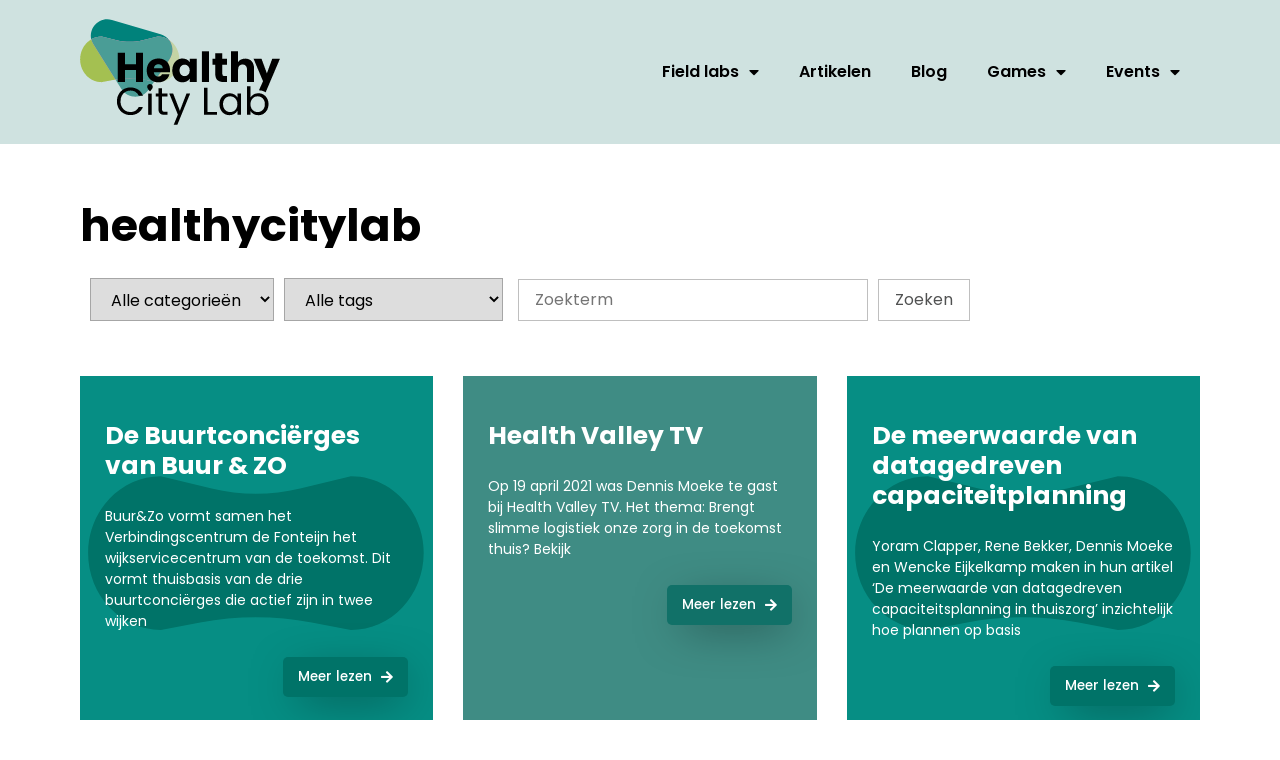

--- FILE ---
content_type: text/html; charset=UTF-8
request_url: https://healthycitylab.nl/author/vincent/
body_size: 10699
content:
<!doctype html>
<html lang="nl-NL">
<head><style>img.lazy{min-height:1px}</style><link rel="preload" href="https://healthycitylab.nl/wp-content/plugins/w3-total-cache/pub/js/lazyload.min.js" as="script">
	<meta charset="UTF-8">
		<meta name="viewport" content="width=device-width, initial-scale=1">
	<link rel="profile" href="http://gmpg.org/xfn/11">
	<title>healthycitylab &#8211; Healthy City Lab</title>
<meta name='robots' content='max-image-preview:large' />
<link rel="alternate" type="application/rss+xml" title="Healthy City Lab &raquo; feed" href="https://healthycitylab.nl/feed/" />
<link rel="alternate" type="application/rss+xml" title="Healthy City Lab &raquo; reactiesfeed" href="https://healthycitylab.nl/comments/feed/" />
<link rel="alternate" type="application/rss+xml" title="Healthy City Lab &raquo; berichten door healthycitylab feed" href="https://healthycitylab.nl/author/vincent/feed/" />
<script type="text/javascript">
/* <![CDATA[ */
window._wpemojiSettings = {"baseUrl":"https:\/\/s.w.org\/images\/core\/emoji\/15.0.3\/72x72\/","ext":".png","svgUrl":"https:\/\/s.w.org\/images\/core\/emoji\/15.0.3\/svg\/","svgExt":".svg","source":{"concatemoji":"https:\/\/healthycitylab.nl\/wp-includes\/js\/wp-emoji-release.min.js?ver=6.6.2"}};
/*! This file is auto-generated */
!function(i,n){var o,s,e;function c(e){try{var t={supportTests:e,timestamp:(new Date).valueOf()};sessionStorage.setItem(o,JSON.stringify(t))}catch(e){}}function p(e,t,n){e.clearRect(0,0,e.canvas.width,e.canvas.height),e.fillText(t,0,0);var t=new Uint32Array(e.getImageData(0,0,e.canvas.width,e.canvas.height).data),r=(e.clearRect(0,0,e.canvas.width,e.canvas.height),e.fillText(n,0,0),new Uint32Array(e.getImageData(0,0,e.canvas.width,e.canvas.height).data));return t.every(function(e,t){return e===r[t]})}function u(e,t,n){switch(t){case"flag":return n(e,"\ud83c\udff3\ufe0f\u200d\u26a7\ufe0f","\ud83c\udff3\ufe0f\u200b\u26a7\ufe0f")?!1:!n(e,"\ud83c\uddfa\ud83c\uddf3","\ud83c\uddfa\u200b\ud83c\uddf3")&&!n(e,"\ud83c\udff4\udb40\udc67\udb40\udc62\udb40\udc65\udb40\udc6e\udb40\udc67\udb40\udc7f","\ud83c\udff4\u200b\udb40\udc67\u200b\udb40\udc62\u200b\udb40\udc65\u200b\udb40\udc6e\u200b\udb40\udc67\u200b\udb40\udc7f");case"emoji":return!n(e,"\ud83d\udc26\u200d\u2b1b","\ud83d\udc26\u200b\u2b1b")}return!1}function f(e,t,n){var r="undefined"!=typeof WorkerGlobalScope&&self instanceof WorkerGlobalScope?new OffscreenCanvas(300,150):i.createElement("canvas"),a=r.getContext("2d",{willReadFrequently:!0}),o=(a.textBaseline="top",a.font="600 32px Arial",{});return e.forEach(function(e){o[e]=t(a,e,n)}),o}function t(e){var t=i.createElement("script");t.src=e,t.defer=!0,i.head.appendChild(t)}"undefined"!=typeof Promise&&(o="wpEmojiSettingsSupports",s=["flag","emoji"],n.supports={everything:!0,everythingExceptFlag:!0},e=new Promise(function(e){i.addEventListener("DOMContentLoaded",e,{once:!0})}),new Promise(function(t){var n=function(){try{var e=JSON.parse(sessionStorage.getItem(o));if("object"==typeof e&&"number"==typeof e.timestamp&&(new Date).valueOf()<e.timestamp+604800&&"object"==typeof e.supportTests)return e.supportTests}catch(e){}return null}();if(!n){if("undefined"!=typeof Worker&&"undefined"!=typeof OffscreenCanvas&&"undefined"!=typeof URL&&URL.createObjectURL&&"undefined"!=typeof Blob)try{var e="postMessage("+f.toString()+"("+[JSON.stringify(s),u.toString(),p.toString()].join(",")+"));",r=new Blob([e],{type:"text/javascript"}),a=new Worker(URL.createObjectURL(r),{name:"wpTestEmojiSupports"});return void(a.onmessage=function(e){c(n=e.data),a.terminate(),t(n)})}catch(e){}c(n=f(s,u,p))}t(n)}).then(function(e){for(var t in e)n.supports[t]=e[t],n.supports.everything=n.supports.everything&&n.supports[t],"flag"!==t&&(n.supports.everythingExceptFlag=n.supports.everythingExceptFlag&&n.supports[t]);n.supports.everythingExceptFlag=n.supports.everythingExceptFlag&&!n.supports.flag,n.DOMReady=!1,n.readyCallback=function(){n.DOMReady=!0}}).then(function(){return e}).then(function(){var e;n.supports.everything||(n.readyCallback(),(e=n.source||{}).concatemoji?t(e.concatemoji):e.wpemoji&&e.twemoji&&(t(e.twemoji),t(e.wpemoji)))}))}((window,document),window._wpemojiSettings);
/* ]]> */
</script>
<style id='wp-emoji-styles-inline-css' type='text/css'>

	img.wp-smiley, img.emoji {
		display: inline !important;
		border: none !important;
		box-shadow: none !important;
		height: 1em !important;
		width: 1em !important;
		margin: 0 0.07em !important;
		vertical-align: -0.1em !important;
		background: none !important;
		padding: 0 !important;
	}
</style>
<link rel='stylesheet' id='wp-block-library-css' href='https://healthycitylab.nl/wp-includes/css/dist/block-library/style.min.css?ver=6.6.2' type='text/css' media='all' />
<style id='classic-theme-styles-inline-css' type='text/css'>
/*! This file is auto-generated */
.wp-block-button__link{color:#fff;background-color:#32373c;border-radius:9999px;box-shadow:none;text-decoration:none;padding:calc(.667em + 2px) calc(1.333em + 2px);font-size:1.125em}.wp-block-file__button{background:#32373c;color:#fff;text-decoration:none}
</style>
<style id='global-styles-inline-css' type='text/css'>
:root{--wp--preset--aspect-ratio--square: 1;--wp--preset--aspect-ratio--4-3: 4/3;--wp--preset--aspect-ratio--3-4: 3/4;--wp--preset--aspect-ratio--3-2: 3/2;--wp--preset--aspect-ratio--2-3: 2/3;--wp--preset--aspect-ratio--16-9: 16/9;--wp--preset--aspect-ratio--9-16: 9/16;--wp--preset--color--black: #000000;--wp--preset--color--cyan-bluish-gray: #abb8c3;--wp--preset--color--white: #ffffff;--wp--preset--color--pale-pink: #f78da7;--wp--preset--color--vivid-red: #cf2e2e;--wp--preset--color--luminous-vivid-orange: #ff6900;--wp--preset--color--luminous-vivid-amber: #fcb900;--wp--preset--color--light-green-cyan: #7bdcb5;--wp--preset--color--vivid-green-cyan: #00d084;--wp--preset--color--pale-cyan-blue: #8ed1fc;--wp--preset--color--vivid-cyan-blue: #0693e3;--wp--preset--color--vivid-purple: #9b51e0;--wp--preset--gradient--vivid-cyan-blue-to-vivid-purple: linear-gradient(135deg,rgba(6,147,227,1) 0%,rgb(155,81,224) 100%);--wp--preset--gradient--light-green-cyan-to-vivid-green-cyan: linear-gradient(135deg,rgb(122,220,180) 0%,rgb(0,208,130) 100%);--wp--preset--gradient--luminous-vivid-amber-to-luminous-vivid-orange: linear-gradient(135deg,rgba(252,185,0,1) 0%,rgba(255,105,0,1) 100%);--wp--preset--gradient--luminous-vivid-orange-to-vivid-red: linear-gradient(135deg,rgba(255,105,0,1) 0%,rgb(207,46,46) 100%);--wp--preset--gradient--very-light-gray-to-cyan-bluish-gray: linear-gradient(135deg,rgb(238,238,238) 0%,rgb(169,184,195) 100%);--wp--preset--gradient--cool-to-warm-spectrum: linear-gradient(135deg,rgb(74,234,220) 0%,rgb(151,120,209) 20%,rgb(207,42,186) 40%,rgb(238,44,130) 60%,rgb(251,105,98) 80%,rgb(254,248,76) 100%);--wp--preset--gradient--blush-light-purple: linear-gradient(135deg,rgb(255,206,236) 0%,rgb(152,150,240) 100%);--wp--preset--gradient--blush-bordeaux: linear-gradient(135deg,rgb(254,205,165) 0%,rgb(254,45,45) 50%,rgb(107,0,62) 100%);--wp--preset--gradient--luminous-dusk: linear-gradient(135deg,rgb(255,203,112) 0%,rgb(199,81,192) 50%,rgb(65,88,208) 100%);--wp--preset--gradient--pale-ocean: linear-gradient(135deg,rgb(255,245,203) 0%,rgb(182,227,212) 50%,rgb(51,167,181) 100%);--wp--preset--gradient--electric-grass: linear-gradient(135deg,rgb(202,248,128) 0%,rgb(113,206,126) 100%);--wp--preset--gradient--midnight: linear-gradient(135deg,rgb(2,3,129) 0%,rgb(40,116,252) 100%);--wp--preset--font-size--small: 13px;--wp--preset--font-size--medium: 20px;--wp--preset--font-size--large: 36px;--wp--preset--font-size--x-large: 42px;--wp--preset--spacing--20: 0.44rem;--wp--preset--spacing--30: 0.67rem;--wp--preset--spacing--40: 1rem;--wp--preset--spacing--50: 1.5rem;--wp--preset--spacing--60: 2.25rem;--wp--preset--spacing--70: 3.38rem;--wp--preset--spacing--80: 5.06rem;--wp--preset--shadow--natural: 6px 6px 9px rgba(0, 0, 0, 0.2);--wp--preset--shadow--deep: 12px 12px 50px rgba(0, 0, 0, 0.4);--wp--preset--shadow--sharp: 6px 6px 0px rgba(0, 0, 0, 0.2);--wp--preset--shadow--outlined: 6px 6px 0px -3px rgba(255, 255, 255, 1), 6px 6px rgba(0, 0, 0, 1);--wp--preset--shadow--crisp: 6px 6px 0px rgba(0, 0, 0, 1);}:where(.is-layout-flex){gap: 0.5em;}:where(.is-layout-grid){gap: 0.5em;}body .is-layout-flex{display: flex;}.is-layout-flex{flex-wrap: wrap;align-items: center;}.is-layout-flex > :is(*, div){margin: 0;}body .is-layout-grid{display: grid;}.is-layout-grid > :is(*, div){margin: 0;}:where(.wp-block-columns.is-layout-flex){gap: 2em;}:where(.wp-block-columns.is-layout-grid){gap: 2em;}:where(.wp-block-post-template.is-layout-flex){gap: 1.25em;}:where(.wp-block-post-template.is-layout-grid){gap: 1.25em;}.has-black-color{color: var(--wp--preset--color--black) !important;}.has-cyan-bluish-gray-color{color: var(--wp--preset--color--cyan-bluish-gray) !important;}.has-white-color{color: var(--wp--preset--color--white) !important;}.has-pale-pink-color{color: var(--wp--preset--color--pale-pink) !important;}.has-vivid-red-color{color: var(--wp--preset--color--vivid-red) !important;}.has-luminous-vivid-orange-color{color: var(--wp--preset--color--luminous-vivid-orange) !important;}.has-luminous-vivid-amber-color{color: var(--wp--preset--color--luminous-vivid-amber) !important;}.has-light-green-cyan-color{color: var(--wp--preset--color--light-green-cyan) !important;}.has-vivid-green-cyan-color{color: var(--wp--preset--color--vivid-green-cyan) !important;}.has-pale-cyan-blue-color{color: var(--wp--preset--color--pale-cyan-blue) !important;}.has-vivid-cyan-blue-color{color: var(--wp--preset--color--vivid-cyan-blue) !important;}.has-vivid-purple-color{color: var(--wp--preset--color--vivid-purple) !important;}.has-black-background-color{background-color: var(--wp--preset--color--black) !important;}.has-cyan-bluish-gray-background-color{background-color: var(--wp--preset--color--cyan-bluish-gray) !important;}.has-white-background-color{background-color: var(--wp--preset--color--white) !important;}.has-pale-pink-background-color{background-color: var(--wp--preset--color--pale-pink) !important;}.has-vivid-red-background-color{background-color: var(--wp--preset--color--vivid-red) !important;}.has-luminous-vivid-orange-background-color{background-color: var(--wp--preset--color--luminous-vivid-orange) !important;}.has-luminous-vivid-amber-background-color{background-color: var(--wp--preset--color--luminous-vivid-amber) !important;}.has-light-green-cyan-background-color{background-color: var(--wp--preset--color--light-green-cyan) !important;}.has-vivid-green-cyan-background-color{background-color: var(--wp--preset--color--vivid-green-cyan) !important;}.has-pale-cyan-blue-background-color{background-color: var(--wp--preset--color--pale-cyan-blue) !important;}.has-vivid-cyan-blue-background-color{background-color: var(--wp--preset--color--vivid-cyan-blue) !important;}.has-vivid-purple-background-color{background-color: var(--wp--preset--color--vivid-purple) !important;}.has-black-border-color{border-color: var(--wp--preset--color--black) !important;}.has-cyan-bluish-gray-border-color{border-color: var(--wp--preset--color--cyan-bluish-gray) !important;}.has-white-border-color{border-color: var(--wp--preset--color--white) !important;}.has-pale-pink-border-color{border-color: var(--wp--preset--color--pale-pink) !important;}.has-vivid-red-border-color{border-color: var(--wp--preset--color--vivid-red) !important;}.has-luminous-vivid-orange-border-color{border-color: var(--wp--preset--color--luminous-vivid-orange) !important;}.has-luminous-vivid-amber-border-color{border-color: var(--wp--preset--color--luminous-vivid-amber) !important;}.has-light-green-cyan-border-color{border-color: var(--wp--preset--color--light-green-cyan) !important;}.has-vivid-green-cyan-border-color{border-color: var(--wp--preset--color--vivid-green-cyan) !important;}.has-pale-cyan-blue-border-color{border-color: var(--wp--preset--color--pale-cyan-blue) !important;}.has-vivid-cyan-blue-border-color{border-color: var(--wp--preset--color--vivid-cyan-blue) !important;}.has-vivid-purple-border-color{border-color: var(--wp--preset--color--vivid-purple) !important;}.has-vivid-cyan-blue-to-vivid-purple-gradient-background{background: var(--wp--preset--gradient--vivid-cyan-blue-to-vivid-purple) !important;}.has-light-green-cyan-to-vivid-green-cyan-gradient-background{background: var(--wp--preset--gradient--light-green-cyan-to-vivid-green-cyan) !important;}.has-luminous-vivid-amber-to-luminous-vivid-orange-gradient-background{background: var(--wp--preset--gradient--luminous-vivid-amber-to-luminous-vivid-orange) !important;}.has-luminous-vivid-orange-to-vivid-red-gradient-background{background: var(--wp--preset--gradient--luminous-vivid-orange-to-vivid-red) !important;}.has-very-light-gray-to-cyan-bluish-gray-gradient-background{background: var(--wp--preset--gradient--very-light-gray-to-cyan-bluish-gray) !important;}.has-cool-to-warm-spectrum-gradient-background{background: var(--wp--preset--gradient--cool-to-warm-spectrum) !important;}.has-blush-light-purple-gradient-background{background: var(--wp--preset--gradient--blush-light-purple) !important;}.has-blush-bordeaux-gradient-background{background: var(--wp--preset--gradient--blush-bordeaux) !important;}.has-luminous-dusk-gradient-background{background: var(--wp--preset--gradient--luminous-dusk) !important;}.has-pale-ocean-gradient-background{background: var(--wp--preset--gradient--pale-ocean) !important;}.has-electric-grass-gradient-background{background: var(--wp--preset--gradient--electric-grass) !important;}.has-midnight-gradient-background{background: var(--wp--preset--gradient--midnight) !important;}.has-small-font-size{font-size: var(--wp--preset--font-size--small) !important;}.has-medium-font-size{font-size: var(--wp--preset--font-size--medium) !important;}.has-large-font-size{font-size: var(--wp--preset--font-size--large) !important;}.has-x-large-font-size{font-size: var(--wp--preset--font-size--x-large) !important;}
:where(.wp-block-post-template.is-layout-flex){gap: 1.25em;}:where(.wp-block-post-template.is-layout-grid){gap: 1.25em;}
:where(.wp-block-columns.is-layout-flex){gap: 2em;}:where(.wp-block-columns.is-layout-grid){gap: 2em;}
:root :where(.wp-block-pullquote){font-size: 1.5em;line-height: 1.6;}
</style>
<link rel='stylesheet' id='searchandfilter-css' href='https://healthycitylab.nl/wp-content/plugins/search-filter/style.css?ver=1' type='text/css' media='all' />
<link rel='stylesheet' id='bodhi-svgs-attachment-css' href='https://healthycitylab.nl/wp-content/plugins/svg-support/css/svgs-attachment.css?ver=6.6.2' type='text/css' media='all' />
<link rel='stylesheet' id='hello-elementor-css' href='https://healthycitylab.nl/wp-content/themes/hello-elementor/style.min.css?ver=2.4.1' type='text/css' media='all' />
<link rel='stylesheet' id='hello-elementor-theme-style-css' href='https://healthycitylab.nl/wp-content/themes/hello-elementor/theme.min.css?ver=2.4.1' type='text/css' media='all' />
<link rel='stylesheet' id='elementor-icons-css' href='https://healthycitylab.nl/wp-content/plugins/elementor/assets/lib/eicons/css/elementor-icons.min.css?ver=5.30.0' type='text/css' media='all' />
<link rel='stylesheet' id='elementor-frontend-css' href='https://healthycitylab.nl/wp-content/plugins/elementor/assets/css/frontend.min.css?ver=3.22.1' type='text/css' media='all' />
<link rel='stylesheet' id='swiper-css' href='https://healthycitylab.nl/wp-content/plugins/elementor/assets/lib/swiper/v8/css/swiper.min.css?ver=8.4.5' type='text/css' media='all' />
<link rel='stylesheet' id='elementor-post-7-css' href='https://healthycitylab.nl/wp-content/uploads/elementor/css/post-7.css?ver=1719477139' type='text/css' media='all' />
<link rel='stylesheet' id='elementor-pro-css' href='https://healthycitylab.nl/wp-content/plugins/elementor-pro/assets/css/frontend.min.css?ver=3.21.3' type='text/css' media='all' />
<link rel='stylesheet' id='ooohboi-steroids-styles-css' href='https://healthycitylab.nl/wp-content/plugins/ooohboi-steroids-for-elementor/assets/css/main.css?ver=2.1.626082023' type='text/css' media='all' />
<link rel='stylesheet' id='elementor-global-css' href='https://healthycitylab.nl/wp-content/uploads/elementor/css/global.css?ver=1719477140' type='text/css' media='all' />
<link rel='stylesheet' id='elementor-post-462-css' href='https://healthycitylab.nl/wp-content/uploads/elementor/css/post-462.css?ver=1719561098' type='text/css' media='all' />
<link rel='stylesheet' id='elementor-post-871-css' href='https://healthycitylab.nl/wp-content/uploads/elementor/css/post-871.css?ver=1719566672' type='text/css' media='all' />
<link rel='stylesheet' id='google-fonts-1-css' href='https://fonts.googleapis.com/css?family=Poppins%3A100%2C100italic%2C200%2C200italic%2C300%2C300italic%2C400%2C400italic%2C500%2C500italic%2C600%2C600italic%2C700%2C700italic%2C800%2C800italic%2C900%2C900italic&#038;display=auto&#038;ver=6.6.2' type='text/css' media='all' />
<link rel='stylesheet' id='elementor-icons-shared-0-css' href='https://healthycitylab.nl/wp-content/plugins/elementor/assets/lib/font-awesome/css/fontawesome.min.css?ver=5.15.3' type='text/css' media='all' />
<link rel='stylesheet' id='elementor-icons-fa-solid-css' href='https://healthycitylab.nl/wp-content/plugins/elementor/assets/lib/font-awesome/css/solid.min.css?ver=5.15.3' type='text/css' media='all' />
<link rel="preconnect" href="https://fonts.gstatic.com/" crossorigin><script type="text/javascript" src="https://healthycitylab.nl/wp-includes/js/jquery/jquery.min.js?ver=3.7.1" id="jquery-core-js"></script>
<script type="text/javascript" src="https://healthycitylab.nl/wp-includes/js/jquery/jquery-migrate.min.js?ver=3.4.1" id="jquery-migrate-js"></script>
<link rel="https://api.w.org/" href="https://healthycitylab.nl/wp-json/" /><link rel="alternate" title="JSON" type="application/json" href="https://healthycitylab.nl/wp-json/wp/v2/users/1" /><link rel="EditURI" type="application/rsd+xml" title="RSD" href="https://healthycitylab.nl/xmlrpc.php?rsd" />
<meta name="generator" content="WordPress 6.6.2" />
<script type="text/javascript"> 
 
jQuery(document).ready(function() {
    jQuery('.back-btn').on('click', function() {
      window.history.go(-1); 
      return false;
    });
});
</script>

<style>

.elementor-post {
    height: 100%; 
}

.elementor-post__text {
    display: flex;
    flex-direction: column;
    justify-content: space-between;
    flex-grow: 1;
    padding: 0px !important;

}
	
.elementor-post__excerpt {
	margin-bottom: auto !important;
}

.elementor-post__card {
    padding: 25px;
    display: flex;
    flex-direction: column;
    justify-content: space-between;
	
	min-height: 350px !important;
	height: 100%;
}

.elementor-post__read-more {
    position: relative;
	float: right;
	margin-top: 25px;
	
    background: #117168 !important;
    padding: 10px 15px;
    text-transform: none !important;
    margin-bottom: 0 !important;
    border-radius: 5px;
    font-size: 0.85rem !important;
    
    align-self: flex-end;
	
	box-shadow: 5px 10px 45px -10px rgba(0,0,0,0.50) !important;
}

.elementor-post__read-more:after {
   font-family: "Font Awesome 5 Free";
   content: "\f061";
   display: inline-block;
   padding-left: 5px;
   vertical-align: middle;
   font-weight: 900;
}


.overflow-hidden h1,h2,h3,h4,h5,h6 {
  overflow: hidden;
  text-overflow: ellipsis;
}

.tag-campus-heijendaal .elementor-post__card {
	background-image: url("https://healthycitylab.nl/wp-content/uploads/2021/08/nijmegen.svg") !important;
	background-color: #007368 !important;
	background-size: 95%;
	background-repeat: no-repeat;
	background-position: center center;
}

.tag-campus-heijendaal .elementor-post__read-more {
	background-color: #068E84 !important;
}

.tag-campus-buur-zo .elementor-post__card {
	background-image: url("https://healthycitylab.nl/wp-content/uploads/2021/08/deventer.svg") !important;
	background-color: #068E84 !important;
	background-size: 95%;
	background-repeat: no-repeat;
	background-position: center center;
}

.tag-campus-buur-zo .elementor-post__read-more {
	background-color: #007368 !important;
}
</style><meta name="generator" content="Elementor 3.22.1; features: e_optimized_assets_loading, additional_custom_breakpoints; settings: css_print_method-external, google_font-enabled, font_display-auto">
<link rel="icon" href="https://healthycitylab.nl/wp-content/uploads/2021/06/cropped-icon-32x32.png" sizes="32x32" />
<link rel="icon" href="https://healthycitylab.nl/wp-content/uploads/2021/06/cropped-icon-192x192.png" sizes="192x192" />
<link rel="apple-touch-icon" href="https://healthycitylab.nl/wp-content/uploads/2021/06/cropped-icon-180x180.png" />
<meta name="msapplication-TileImage" content="https://healthycitylab.nl/wp-content/uploads/2021/06/cropped-icon-270x270.png" />
</head>
<body class="archive author author-vincent author-1 wp-custom-logo elementor-default elementor-template-full-width elementor-kit-7 elementor-page-871">

		<div data-elementor-type="header" data-elementor-id="462" class="elementor elementor-462 elementor-location-header" data-elementor-post-type="elementor_library">
					<section class="ob-is-breaking-bad elementor-section elementor-top-section elementor-element elementor-element-bf6be38 elementor-section-content-space-evenly elementor-section-boxed elementor-section-height-default elementor-section-height-default" data-id="bf6be38" data-element_type="section" data-settings="{&quot;background_background&quot;:&quot;classic&quot;,&quot;_ob_bbad_use_it&quot;:&quot;yes&quot;,&quot;_ob_bbad_sssic_use&quot;:&quot;no&quot;,&quot;_ob_glider_is_slider&quot;:&quot;no&quot;}">
						<div class="elementor-container elementor-column-gap-default">
					<div class="elementor-column elementor-col-50 elementor-top-column elementor-element elementor-element-2161482f" data-id="2161482f" data-element_type="column" data-settings="{&quot;_ob_bbad_is_stalker&quot;:&quot;no&quot;,&quot;_ob_teleporter_use&quot;:false,&quot;_ob_column_hoveranimator&quot;:&quot;no&quot;,&quot;_ob_column_has_pseudo&quot;:&quot;no&quot;}">
			<div class="elementor-widget-wrap elementor-element-populated">
						<div class="elementor-element elementor-element-2ec0ff2e ob-has-background-overlay elementor-widget elementor-widget-theme-site-logo elementor-widget-image" data-id="2ec0ff2e" data-element_type="widget" data-settings="{&quot;_ob_perspektive_use&quot;:&quot;no&quot;,&quot;_ob_poopart_use&quot;:&quot;yes&quot;,&quot;_ob_shadough_use&quot;:&quot;no&quot;,&quot;_ob_allow_hoveranimator&quot;:&quot;no&quot;,&quot;_ob_widget_stalker_use&quot;:&quot;no&quot;}" data-widget_type="theme-site-logo.default">
				<div class="elementor-widget-container">
									<a href="https://healthycitylab.nl">
			<img width="200" height="106" src="data:image/svg+xml,%3Csvg%20xmlns='http://www.w3.org/2000/svg'%20viewBox='0%200%20200%20106'%3E%3C/svg%3E" data-src="https://healthycitylab.nl/wp-content/uploads/2021/06/vibes.svg" class="attachment-full size-full wp-image-87 lazy" alt="" />				</a>
									</div>
				</div>
					</div>
		</div>
				<div class="elementor-column elementor-col-50 elementor-top-column elementor-element elementor-element-3b5e5a23" data-id="3b5e5a23" data-element_type="column" data-settings="{&quot;_ob_bbad_is_stalker&quot;:&quot;no&quot;,&quot;_ob_teleporter_use&quot;:false,&quot;_ob_column_hoveranimator&quot;:&quot;no&quot;,&quot;_ob_column_has_pseudo&quot;:&quot;no&quot;}">
			<div class="elementor-widget-wrap elementor-element-populated">
						<div class="elementor-element elementor-element-54d7f554 elementor-nav-menu__align-end elementor-nav-menu--dropdown-mobile elementor-nav-menu--stretch elementor-nav-menu__text-align-center elementor-nav-menu--toggle elementor-nav-menu--burger ob-has-background-overlay elementor-widget elementor-widget-nav-menu" data-id="54d7f554" data-element_type="widget" data-settings="{&quot;full_width&quot;:&quot;stretch&quot;,&quot;layout&quot;:&quot;horizontal&quot;,&quot;submenu_icon&quot;:{&quot;value&quot;:&quot;&lt;i class=\&quot;fas fa-caret-down\&quot;&gt;&lt;\/i&gt;&quot;,&quot;library&quot;:&quot;fa-solid&quot;},&quot;toggle&quot;:&quot;burger&quot;,&quot;_ob_perspektive_use&quot;:&quot;no&quot;,&quot;_ob_poopart_use&quot;:&quot;yes&quot;,&quot;_ob_shadough_use&quot;:&quot;no&quot;,&quot;_ob_allow_hoveranimator&quot;:&quot;no&quot;,&quot;_ob_widget_stalker_use&quot;:&quot;no&quot;}" data-widget_type="nav-menu.default">
				<div class="elementor-widget-container">
						<nav class="elementor-nav-menu--main elementor-nav-menu__container elementor-nav-menu--layout-horizontal e--pointer-underline e--animation-fade">
				<ul id="menu-1-54d7f554" class="elementor-nav-menu"><li class="menu-item menu-item-type-custom menu-item-object-custom menu-item-has-children menu-item-221"><a href="#" class="elementor-item elementor-item-anchor">Field labs</a>
<ul class="sub-menu elementor-nav-menu--dropdown">
	<li class="menu-item menu-item-type-post_type menu-item-object-page menu-item-has-children menu-item-3835"><a href="https://healthycitylab.nl/op-weg-naar-een-duurzame-campus/" class="elementor-sub-item">Campus Heijendaal</a>
	<ul class="sub-menu elementor-nav-menu--dropdown">
		<li class="menu-item menu-item-type-custom menu-item-object-custom menu-item-3836"><a href="#" class="elementor-sub-item elementor-item-anchor">Ik ben</a></li>
		<li class="menu-item menu-item-type-post_type menu-item-object-page menu-item-3840"><a href="https://healthycitylab.nl/ontvanger/" class="elementor-sub-item">Ontvanger</a></li>
		<li class="menu-item menu-item-type-post_type menu-item-object-page menu-item-3838"><a href="https://healthycitylab.nl/leverancier/" class="elementor-sub-item">Leverancier</a></li>
		<li class="menu-item menu-item-type-post_type menu-item-object-page menu-item-3839"><a href="https://healthycitylab.nl/hub-3-pl/" class="elementor-sub-item">Hub/3 PL</a></li>
		<li class="menu-item menu-item-type-post_type menu-item-object-page menu-item-3837"><a href="https://healthycitylab.nl/overheden/" class="elementor-sub-item">Overheden</a></li>
	</ul>
</li>
	<li class="menu-item menu-item-type-post_type menu-item-object-page menu-item-222"><a href="https://healthycitylab.nl/campus-buur-zo/" class="elementor-sub-item">Buur &#038; Zo</a></li>
</ul>
</li>
<li class="menu-item menu-item-type-post_type menu-item-object-page menu-item-676"><a href="https://healthycitylab.nl/alle-artikelen/" class="elementor-item">Artikelen</a></li>
<li class="menu-item menu-item-type-post_type menu-item-object-page menu-item-779"><a href="https://healthycitylab.nl/blog/" class="elementor-item">Blog</a></li>
<li class="menu-item menu-item-type-custom menu-item-object-custom menu-item-has-children menu-item-4413"><a href="#" class="elementor-item elementor-item-anchor">Games</a>
<ul class="sub-menu elementor-nav-menu--dropdown">
	<li class="menu-item menu-item-type-post_type menu-item-object-page menu-item-4417"><a href="https://healthycitylab.nl/de-last-mile-challenge/" class="elementor-sub-item">De Last Mile Challenge</a></li>
	<li class="menu-item menu-item-type-post_type menu-item-object-page menu-item-4567"><a href="https://healthycitylab.nl/de-zorggame/" class="elementor-sub-item">De Zorggame</a></li>
</ul>
</li>
<li class="menu-item menu-item-type-custom menu-item-object-custom menu-item-has-children menu-item-4390"><a href="#" class="elementor-item elementor-item-anchor">Events</a>
<ul class="sub-menu elementor-nav-menu--dropdown">
	<li class="menu-item menu-item-type-post_type menu-item-object-page menu-item-4391"><a href="https://healthycitylab.nl/slimme-en-groene-campuslogistiek/" class="elementor-sub-item">Slimme en Groene Campuslogistiek</a></li>
</ul>
</li>
</ul>			</nav>
					<div class="elementor-menu-toggle" role="button" tabindex="0" aria-label="Menu toggle" aria-expanded="false">
			<i aria-hidden="true" role="presentation" class="elementor-menu-toggle__icon--open eicon-menu-bar"></i><i aria-hidden="true" role="presentation" class="elementor-menu-toggle__icon--close eicon-close"></i>			<span class="elementor-screen-only">Menu</span>
		</div>
					<nav class="elementor-nav-menu--dropdown elementor-nav-menu__container" aria-hidden="true">
				<ul id="menu-2-54d7f554" class="elementor-nav-menu"><li class="menu-item menu-item-type-custom menu-item-object-custom menu-item-has-children menu-item-221"><a href="#" class="elementor-item elementor-item-anchor" tabindex="-1">Field labs</a>
<ul class="sub-menu elementor-nav-menu--dropdown">
	<li class="menu-item menu-item-type-post_type menu-item-object-page menu-item-has-children menu-item-3835"><a href="https://healthycitylab.nl/op-weg-naar-een-duurzame-campus/" class="elementor-sub-item" tabindex="-1">Campus Heijendaal</a>
	<ul class="sub-menu elementor-nav-menu--dropdown">
		<li class="menu-item menu-item-type-custom menu-item-object-custom menu-item-3836"><a href="#" class="elementor-sub-item elementor-item-anchor" tabindex="-1">Ik ben</a></li>
		<li class="menu-item menu-item-type-post_type menu-item-object-page menu-item-3840"><a href="https://healthycitylab.nl/ontvanger/" class="elementor-sub-item" tabindex="-1">Ontvanger</a></li>
		<li class="menu-item menu-item-type-post_type menu-item-object-page menu-item-3838"><a href="https://healthycitylab.nl/leverancier/" class="elementor-sub-item" tabindex="-1">Leverancier</a></li>
		<li class="menu-item menu-item-type-post_type menu-item-object-page menu-item-3839"><a href="https://healthycitylab.nl/hub-3-pl/" class="elementor-sub-item" tabindex="-1">Hub/3 PL</a></li>
		<li class="menu-item menu-item-type-post_type menu-item-object-page menu-item-3837"><a href="https://healthycitylab.nl/overheden/" class="elementor-sub-item" tabindex="-1">Overheden</a></li>
	</ul>
</li>
	<li class="menu-item menu-item-type-post_type menu-item-object-page menu-item-222"><a href="https://healthycitylab.nl/campus-buur-zo/" class="elementor-sub-item" tabindex="-1">Buur &#038; Zo</a></li>
</ul>
</li>
<li class="menu-item menu-item-type-post_type menu-item-object-page menu-item-676"><a href="https://healthycitylab.nl/alle-artikelen/" class="elementor-item" tabindex="-1">Artikelen</a></li>
<li class="menu-item menu-item-type-post_type menu-item-object-page menu-item-779"><a href="https://healthycitylab.nl/blog/" class="elementor-item" tabindex="-1">Blog</a></li>
<li class="menu-item menu-item-type-custom menu-item-object-custom menu-item-has-children menu-item-4413"><a href="#" class="elementor-item elementor-item-anchor" tabindex="-1">Games</a>
<ul class="sub-menu elementor-nav-menu--dropdown">
	<li class="menu-item menu-item-type-post_type menu-item-object-page menu-item-4417"><a href="https://healthycitylab.nl/de-last-mile-challenge/" class="elementor-sub-item" tabindex="-1">De Last Mile Challenge</a></li>
	<li class="menu-item menu-item-type-post_type menu-item-object-page menu-item-4567"><a href="https://healthycitylab.nl/de-zorggame/" class="elementor-sub-item" tabindex="-1">De Zorggame</a></li>
</ul>
</li>
<li class="menu-item menu-item-type-custom menu-item-object-custom menu-item-has-children menu-item-4390"><a href="#" class="elementor-item elementor-item-anchor" tabindex="-1">Events</a>
<ul class="sub-menu elementor-nav-menu--dropdown">
	<li class="menu-item menu-item-type-post_type menu-item-object-page menu-item-4391"><a href="https://healthycitylab.nl/slimme-en-groene-campuslogistiek/" class="elementor-sub-item" tabindex="-1">Slimme en Groene Campuslogistiek</a></li>
</ul>
</li>
</ul>			</nav>
				</div>
				</div>
					</div>
		</div>
					</div>
		</section>
				</div>
				<div data-elementor-type="archive" data-elementor-id="871" class="elementor elementor-871 elementor-location-archive" data-elementor-post-type="elementor_library">
					<section class="elementor-section elementor-top-section elementor-element elementor-element-9030dbf elementor-section-boxed elementor-section-height-default elementor-section-height-default" data-id="9030dbf" data-element_type="section" data-settings="{&quot;_ob_glider_is_slider&quot;:&quot;no&quot;}">
						<div class="elementor-container elementor-column-gap-default">
					<div class="elementor-column elementor-col-100 elementor-top-column elementor-element elementor-element-dee1ce7" data-id="dee1ce7" data-element_type="column" data-settings="{&quot;_ob_bbad_is_stalker&quot;:&quot;no&quot;,&quot;_ob_teleporter_use&quot;:false,&quot;_ob_column_hoveranimator&quot;:&quot;no&quot;,&quot;_ob_column_has_pseudo&quot;:&quot;no&quot;}">
			<div class="elementor-widget-wrap elementor-element-populated">
						<div class="elementor-element elementor-element-7163807 ob-harakiri-inherit ob-has-background-overlay elementor-widget elementor-widget-heading" data-id="7163807" data-element_type="widget" data-settings="{&quot;_ob_use_harakiri&quot;:&quot;yes&quot;,&quot;_ob_harakiri_writing_mode&quot;:&quot;inherit&quot;,&quot;_ob_harakiri_text_clip&quot;:&quot;none&quot;,&quot;_ob_perspektive_use&quot;:&quot;no&quot;,&quot;_ob_poopart_use&quot;:&quot;yes&quot;,&quot;_ob_shadough_use&quot;:&quot;no&quot;,&quot;_ob_allow_hoveranimator&quot;:&quot;no&quot;,&quot;_ob_widget_stalker_use&quot;:&quot;no&quot;}" data-widget_type="heading.default">
				<div class="elementor-widget-container">
			<h2 class="elementor-heading-title elementor-size-default"><span class="vcard">healthycitylab</span></h2>		</div>
				</div>
					</div>
		</div>
					</div>
		</section>
				<section class="ob-is-breaking-bad elementor-section elementor-top-section elementor-element elementor-element-4179fbc elementor-section-boxed elementor-section-height-default elementor-section-height-default" data-id="4179fbc" data-element_type="section" data-settings="{&quot;_ob_bbad_use_it&quot;:&quot;yes&quot;,&quot;_ob_bbad_sssic_use&quot;:&quot;no&quot;,&quot;_ob_glider_is_slider&quot;:&quot;no&quot;}">
						<div class="elementor-container elementor-column-gap-default">
					<div class="elementor-column elementor-col-100 elementor-top-column elementor-element elementor-element-42f15ac" data-id="42f15ac" data-element_type="column" data-settings="{&quot;_ob_bbad_is_stalker&quot;:&quot;no&quot;,&quot;_ob_teleporter_use&quot;:false,&quot;_ob_column_hoveranimator&quot;:&quot;no&quot;,&quot;_ob_column_has_pseudo&quot;:&quot;no&quot;}">
			<div class="elementor-widget-wrap elementor-element-populated">
						<div class="elementor-element elementor-element-9868cf3 ob-has-background-overlay elementor-widget elementor-widget-template" data-id="9868cf3" data-element_type="widget" data-settings="{&quot;_ob_perspektive_use&quot;:&quot;no&quot;,&quot;_ob_poopart_use&quot;:&quot;yes&quot;,&quot;_ob_shadough_use&quot;:&quot;no&quot;,&quot;_ob_allow_hoveranimator&quot;:&quot;no&quot;,&quot;_ob_widget_stalker_use&quot;:&quot;no&quot;}" data-widget_type="template.default">
				<div class="elementor-widget-container">
					<div class="elementor-template">
					<div data-elementor-type="section" data-elementor-id="939" class="elementor elementor-939 elementor-location-archive" data-elementor-post-type="elementor_library">
					<section class="ob-is-breaking-bad elementor-section elementor-top-section elementor-element elementor-element-a920c5b elementor-section-boxed elementor-section-height-default elementor-section-height-default" data-id="a920c5b" data-element_type="section" data-settings="{&quot;_ob_bbad_use_it&quot;:&quot;yes&quot;,&quot;_ob_bbad_sssic_use&quot;:&quot;no&quot;,&quot;_ob_glider_is_slider&quot;:&quot;no&quot;}">
						<div class="elementor-container elementor-column-gap-default">
					<div class="elementor-column elementor-col-100 elementor-top-column elementor-element elementor-element-d3b4da8" data-id="d3b4da8" data-element_type="column" data-settings="{&quot;_ob_bbad_is_stalker&quot;:&quot;no&quot;,&quot;_ob_teleporter_use&quot;:false,&quot;_ob_column_hoveranimator&quot;:&quot;no&quot;,&quot;_ob_column_has_pseudo&quot;:&quot;no&quot;}">
			<div class="elementor-widget-wrap elementor-element-populated">
						<div class="elementor-element elementor-element-8401811 ob-has-background-overlay elementor-widget elementor-widget-shortcode" data-id="8401811" data-element_type="widget" data-settings="{&quot;_ob_perspektive_use&quot;:&quot;no&quot;,&quot;_ob_poopart_use&quot;:&quot;yes&quot;,&quot;_ob_shadough_use&quot;:&quot;no&quot;,&quot;_ob_allow_hoveranimator&quot;:&quot;no&quot;,&quot;_ob_widget_stalker_use&quot;:&quot;no&quot;}" data-widget_type="shortcode.default">
				<div class="elementor-widget-container">
					<div class="elementor-shortcode">
				<form action="" method="post" class="searchandfilter">
					<div><ul><li><select  name='ofcategory' id='ofcategory' class='postform'>
	<option value='0' selected='selected'>Alle categorieën</option>
	<option class="level-0" value="10">Artikel</option>
	<option class="level-0" value="13">Blog</option>
	<option class="level-0" value="1">Geen Categorie</option>
</select>
<input type="hidden" name="ofcategory_operator" value="and" /></li><li><select  name='ofpost_tag' id='ofpost_tag' class='postform'>
	<option value='0' selected='selected'>Alle tags</option>
	<option class="level-0" value="24">Bestuur</option>
	<option class="level-0" value="12">Campus Buur &amp; Zo</option>
	<option class="level-0" value="11">Campus Heijendaal</option>
	<option class="level-0" value="22">Duurzaam Transport</option>
	<option class="level-0" value="19">Gemeente Nijmegen</option>
	<option class="level-0" value="20">Last Mile</option>
	<option class="level-0" value="36">Uncategorized</option>
</select>
<input type="hidden" name="ofpost_tag_operator" value="and" /></li><li><input type="text" name="ofsearch" placeholder="Zoekterm" value=""></li><li><input type="hidden" name="ofsubmitted" value="1"><input type="submit" value="Zoeken"></li></ul></div></form></div>
				</div>
				</div>
					</div>
		</div>
					</div>
		</section>
				</div>
				</div>
				</div>
				</div>
					</div>
		</div>
					</div>
		</section>
				<section class="ob-is-breaking-bad elementor-section elementor-top-section elementor-element elementor-element-aa37942 elementor-section-boxed elementor-section-height-default elementor-section-height-default" data-id="aa37942" data-element_type="section" data-settings="{&quot;_ob_bbad_use_it&quot;:&quot;yes&quot;,&quot;_ob_bbad_sssic_use&quot;:&quot;no&quot;,&quot;_ob_glider_is_slider&quot;:&quot;no&quot;}">
						<div class="elementor-container elementor-column-gap-default">
					<div class="elementor-column elementor-col-100 elementor-top-column elementor-element elementor-element-f9097f2" data-id="f9097f2" data-element_type="column" data-settings="{&quot;_ob_bbad_is_stalker&quot;:&quot;no&quot;,&quot;_ob_teleporter_use&quot;:false,&quot;_ob_column_hoveranimator&quot;:&quot;no&quot;,&quot;_ob_column_has_pseudo&quot;:&quot;no&quot;}">
			<div class="elementor-widget-wrap elementor-element-populated">
						<div class="elementor-element elementor-element-21e4544 elementor-posts__hover-none elementor-posts--thumbnail-none elementor-grid-3 elementor-grid-tablet-2 elementor-grid-mobile-1 ob-has-background-overlay elementor-widget elementor-widget-archive-posts" data-id="21e4544" data-element_type="widget" data-settings="{&quot;archive_cards_columns&quot;:&quot;3&quot;,&quot;archive_cards_columns_tablet&quot;:&quot;2&quot;,&quot;archive_cards_columns_mobile&quot;:&quot;1&quot;,&quot;archive_cards_row_gap&quot;:{&quot;unit&quot;:&quot;px&quot;,&quot;size&quot;:35,&quot;sizes&quot;:[]},&quot;archive_cards_row_gap_tablet&quot;:{&quot;unit&quot;:&quot;px&quot;,&quot;size&quot;:&quot;&quot;,&quot;sizes&quot;:[]},&quot;archive_cards_row_gap_mobile&quot;:{&quot;unit&quot;:&quot;px&quot;,&quot;size&quot;:&quot;&quot;,&quot;sizes&quot;:[]},&quot;pagination_type&quot;:&quot;numbers&quot;,&quot;_ob_perspektive_use&quot;:&quot;no&quot;,&quot;_ob_poopart_use&quot;:&quot;yes&quot;,&quot;_ob_shadough_use&quot;:&quot;no&quot;,&quot;_ob_allow_hoveranimator&quot;:&quot;no&quot;,&quot;_ob_widget_stalker_use&quot;:&quot;no&quot;}" data-widget_type="archive-posts.archive_cards">
				<div class="elementor-widget-container">
					<div class="elementor-posts-container elementor-posts elementor-posts--skin-cards elementor-grid">
				<article class="elementor-post elementor-grid-item post-772 post type-post status-publish format-standard hentry category-blog tag-campus-buur-zo">
			<div class="elementor-post__card">
				<div class="elementor-post__text">
				<h3 class="elementor-post__title">
			<a href="https://healthycitylab.nl/2021/10/08/de-buurtconcierges-van-buur-zo/" >
				De Buurtconciërges van Buur &#038; ZO			</a>
		</h3>
				<div class="elementor-post__excerpt">
			<p>Buur&amp;Zo vormt samen het Verbindingscentrum de Fonteijn het wijkservicecentrum van de toekomst. Dit vormt thuisbasis van de drie buurtconciërges die actief zijn in twee wijken</p>
		</div>
		
		<a class="elementor-post__read-more" href="https://healthycitylab.nl/2021/10/08/de-buurtconcierges-van-buur-zo/" aria-label="Lees meer over De Buurtconciërges van Buur &#038; ZO" tabindex="-1" >
			Meer lezen		</a>

				</div>
					</div>
		</article>
				<article class="elementor-post elementor-grid-item post-768 post type-post status-publish format-standard hentry category-blog">
			<div class="elementor-post__card">
				<div class="elementor-post__text">
				<h3 class="elementor-post__title">
			<a href="https://healthycitylab.nl/2021/10/08/health-valley-tv/" >
				Health Valley TV			</a>
		</h3>
				<div class="elementor-post__excerpt">
			<p>Op 19 april 2021 was Dennis Moeke te gast bij Health Valley TV. Het thema: Brengt slimme logistiek onze zorg in de toekomst thuis? Bekijk</p>
		</div>
		
		<a class="elementor-post__read-more" href="https://healthycitylab.nl/2021/10/08/health-valley-tv/" aria-label="Lees meer over Health Valley TV" tabindex="-1" >
			Meer lezen		</a>

				</div>
					</div>
		</article>
				<article class="elementor-post elementor-grid-item post-710 post type-post status-publish format-standard has-post-thumbnail hentry category-artikel tag-campus-buur-zo">
			<div class="elementor-post__card">
				<div class="elementor-post__text">
				<h3 class="elementor-post__title">
			<a href="https://healthycitylab.nl/2021/08/02/de-meerwaarde-van-datagedreven-capaciteitplanning/" >
				De meerwaarde van datagedreven capaciteitplanning			</a>
		</h3>
				<div class="elementor-post__excerpt">
			<p>Yoram Clapper, Rene Bekker, Dennis Moeke en Wencke Eijkelkamp maken in hun artikel ‘De meerwaarde van datagedreven capaciteitsplanning in thuiszorg’ inzichtelijk hoe plannen op basis</p>
		</div>
		
		<a class="elementor-post__read-more" href="https://healthycitylab.nl/2021/08/02/de-meerwaarde-van-datagedreven-capaciteitplanning/" aria-label="Lees meer over De meerwaarde van datagedreven capaciteitplanning" tabindex="-1" >
			Meer lezen		</a>

				</div>
					</div>
		</article>
				<article class="elementor-post elementor-grid-item post-1 post type-post status-publish format-standard has-post-thumbnail hentry category-artikel tag-campus-heijendaal">
			<div class="elementor-post__card">
				<div class="elementor-post__text">
				<h3 class="elementor-post__title">
			<a href="https://healthycitylab.nl/2021/05/28/efficient-en-duurzaam/" >
				Efficiënt en duurzaam			</a>
		</h3>
				<div class="elementor-post__excerpt">
			<p>Hoe kunnen de logistieke stromen op de Campus Heijendaal efficiënter en duurzamer worden ingericht? Enide Bogers, Nienke Hofstra en Henny Jordaan deden een verkennend onderzoek</p>
		</div>
		
		<a class="elementor-post__read-more" href="https://healthycitylab.nl/2021/05/28/efficient-en-duurzaam/" aria-label="Lees meer over Efficiënt en duurzaam" tabindex="-1" >
			Meer lezen		</a>

				</div>
					</div>
		</article>
				</div>
		
				</div>
				</div>
					</div>
		</div>
					</div>
		</section>
				</div>
		<footer id="site-footer" class="site-footer" role="contentinfo">
	</footer>

<link rel='stylesheet' id='elementor-post-939-css' href='https://healthycitylab.nl/wp-content/uploads/elementor/css/post-939.css?ver=1719565093' type='text/css' media='all' />
<script type="text/javascript" src="https://healthycitylab.nl/wp-content/plugins/ooohboi-steroids-for-elementor/assets/js/ooohboi-steroids.js?ver=2.1.607072022" id="ooohboi-steroids-js"></script>
<script type="text/javascript" src="https://healthycitylab.nl/wp-content/plugins/elementor-pro/assets/lib/smartmenus/jquery.smartmenus.min.js?ver=1.2.1" id="smartmenus-js"></script>
<script type="text/javascript" src="https://healthycitylab.nl/wp-includes/js/imagesloaded.min.js?ver=5.0.0" id="imagesloaded-js"></script>
<script type="text/javascript" src="https://healthycitylab.nl/wp-content/plugins/elementor-pro/assets/js/webpack-pro.runtime.min.js?ver=3.21.3" id="elementor-pro-webpack-runtime-js"></script>
<script type="text/javascript" src="https://healthycitylab.nl/wp-content/plugins/elementor/assets/js/webpack.runtime.min.js?ver=3.22.1" id="elementor-webpack-runtime-js"></script>
<script type="text/javascript" src="https://healthycitylab.nl/wp-content/plugins/elementor/assets/js/frontend-modules.min.js?ver=3.22.1" id="elementor-frontend-modules-js"></script>
<script type="text/javascript" src="https://healthycitylab.nl/wp-includes/js/dist/hooks.min.js?ver=2810c76e705dd1a53b18" id="wp-hooks-js"></script>
<script type="text/javascript" src="https://healthycitylab.nl/wp-includes/js/dist/i18n.min.js?ver=5e580eb46a90c2b997e6" id="wp-i18n-js"></script>
<script type="text/javascript" id="wp-i18n-js-after">
/* <![CDATA[ */
wp.i18n.setLocaleData( { 'text direction\u0004ltr': [ 'ltr' ] } );
/* ]]> */
</script>
<script type="text/javascript" id="elementor-pro-frontend-js-before">
/* <![CDATA[ */
var ElementorProFrontendConfig = {"ajaxurl":"https:\/\/healthycitylab.nl\/wp-admin\/admin-ajax.php","nonce":"0ef7a58ca3","urls":{"assets":"https:\/\/healthycitylab.nl\/wp-content\/plugins\/elementor-pro\/assets\/","rest":"https:\/\/healthycitylab.nl\/wp-json\/"},"shareButtonsNetworks":{"facebook":{"title":"Facebook","has_counter":true},"twitter":{"title":"Twitter"},"linkedin":{"title":"LinkedIn","has_counter":true},"pinterest":{"title":"Pinterest","has_counter":true},"reddit":{"title":"Reddit","has_counter":true},"vk":{"title":"VK","has_counter":true},"odnoklassniki":{"title":"OK","has_counter":true},"tumblr":{"title":"Tumblr"},"digg":{"title":"Digg"},"skype":{"title":"Skype"},"stumbleupon":{"title":"StumbleUpon","has_counter":true},"mix":{"title":"Mix"},"telegram":{"title":"Telegram"},"pocket":{"title":"Pocket","has_counter":true},"xing":{"title":"XING","has_counter":true},"whatsapp":{"title":"WhatsApp"},"email":{"title":"Email"},"print":{"title":"Print"},"x-twitter":{"title":"X"},"threads":{"title":"Threads"}},"facebook_sdk":{"lang":"nl_NL","app_id":""},"lottie":{"defaultAnimationUrl":"https:\/\/healthycitylab.nl\/wp-content\/plugins\/elementor-pro\/modules\/lottie\/assets\/animations\/default.json"}};
/* ]]> */
</script>
<script type="text/javascript" src="https://healthycitylab.nl/wp-content/plugins/elementor-pro/assets/js/frontend.min.js?ver=3.21.3" id="elementor-pro-frontend-js"></script>
<script type="text/javascript" src="https://healthycitylab.nl/wp-content/plugins/elementor/assets/lib/waypoints/waypoints.min.js?ver=4.0.2" id="elementor-waypoints-js"></script>
<script type="text/javascript" src="https://healthycitylab.nl/wp-includes/js/jquery/ui/core.min.js?ver=1.13.3" id="jquery-ui-core-js"></script>
<script type="text/javascript" id="elementor-frontend-js-before">
/* <![CDATA[ */
var elementorFrontendConfig = {"environmentMode":{"edit":false,"wpPreview":false,"isScriptDebug":false},"i18n":{"shareOnFacebook":"Deel via Facebook","shareOnTwitter":"Deel via Twitter","pinIt":"Pin dit","download":"Downloaden","downloadImage":"Download afbeelding","fullscreen":"Volledig scherm","zoom":"Zoom","share":"Delen","playVideo":"Video afspelen","previous":"Vorige","next":"Volgende","close":"Sluiten","a11yCarouselWrapperAriaLabel":"Carrousel | Horizontaal scrollen: pijl links & rechts","a11yCarouselPrevSlideMessage":"Vorige slide","a11yCarouselNextSlideMessage":"Volgende slide","a11yCarouselFirstSlideMessage":"Ga naar de eerste slide","a11yCarouselLastSlideMessage":"Ga naar de laatste slide","a11yCarouselPaginationBulletMessage":"Ga naar slide"},"is_rtl":false,"breakpoints":{"xs":0,"sm":480,"md":768,"lg":1025,"xl":1440,"xxl":1600},"responsive":{"breakpoints":{"mobile":{"label":"Mobiel portret","value":767,"default_value":767,"direction":"max","is_enabled":true},"mobile_extra":{"label":"Mobiel landschap","value":880,"default_value":880,"direction":"max","is_enabled":false},"tablet":{"label":"Tablet portret","value":1024,"default_value":1024,"direction":"max","is_enabled":true},"tablet_extra":{"label":"Tablet landschap","value":1200,"default_value":1200,"direction":"max","is_enabled":false},"laptop":{"label":"Laptop","value":1366,"default_value":1366,"direction":"max","is_enabled":false},"widescreen":{"label":"Breedbeeld","value":2400,"default_value":2400,"direction":"min","is_enabled":false}}},"version":"3.22.1","is_static":false,"experimentalFeatures":{"e_optimized_assets_loading":true,"additional_custom_breakpoints":true,"container_grid":true,"e_swiper_latest":true,"e_onboarding":true,"theme_builder_v2":true,"home_screen":true,"ai-layout":true,"landing-pages":true,"form-submissions":true},"urls":{"assets":"https:\/\/healthycitylab.nl\/wp-content\/plugins\/elementor\/assets\/"},"swiperClass":"swiper","settings":{"editorPreferences":[]},"kit":{"active_breakpoints":["viewport_mobile","viewport_tablet"],"global_image_lightbox":"yes","lightbox_enable_counter":"yes","lightbox_enable_fullscreen":"yes","lightbox_enable_zoom":"yes","lightbox_enable_share":"yes","lightbox_title_src":"title","lightbox_description_src":"description"},"post":{"id":0,"title":"healthycitylab &#8211; Healthy City Lab","excerpt":""}};
/* ]]> */
</script>
<script type="text/javascript" src="https://healthycitylab.nl/wp-content/plugins/elementor/assets/js/frontend.min.js?ver=3.22.1" id="elementor-frontend-js"></script>
<script type="text/javascript" id="elementor-frontend-js-after">
/* <![CDATA[ */
"use strict";!function(e,t){e(t).on("elementor/frontend/init",(function(){var t,i=elementorModules.frontend.handlers.Base;t=i.extend({onInit:function(){i.prototype.onInit.apply(this,arguments),this.isHarakiri()&&(this.$element.addClass("ob-harakiri"),"clip"===this.getElementSettings("_ob_harakiri_text_clip")&&this.updateCSS("add"))},isHarakiri:function(){return"yes"===this.getElementSettings("_ob_use_harakiri")},onElementChange:function(e){"_ob_harakiri_writing_mode"===e&&("inherit"!==this.getElementSettings("_ob_harakiri_writing_mode")?this.$element.addClass("ob-harakiri"):this.$element.removeClass("ob-harakiri")),"_ob_harakiri_text_clip"===e&&("clip"===this.getElementSettings("_ob_harakiri_text_clip")?this.updateCSS("add"):""===this.getElementSettings("_ob_harakiri_text_clip")&&this.updateCSS("remove"))},updateCSS:function(e){"add"===e&&this.$element.find(".elementor-heading-title").css("background-clip","text").css("-webkit-text-fill-color","transparent"),"remove"===e&&this.$element.find(".elementor-heading-title").css("background-clip","unset").css("-webkit-text-fill-color","unset")}});var n={"heading.default":t,"text-editor.default":t};e.each(n,(function(e,t){elementorFrontend.hooks.addAction("frontend/element_ready/"+e,(function(e){elementorFrontend.elementsHandler.addHandler(t,{$element:e})}))}))}))}(jQuery,window);
/* ]]> */
</script>
<script type="text/javascript" src="https://healthycitylab.nl/wp-content/plugins/elementor-pro/assets/js/elements-handlers.min.js?ver=3.21.3" id="pro-elements-handlers-js"></script>

<script>window.w3tc_lazyload=1,window.lazyLoadOptions={elements_selector:".lazy",callback_loaded:function(t){var e;try{e=new CustomEvent("w3tc_lazyload_loaded",{detail:{e:t}})}catch(a){(e=document.createEvent("CustomEvent")).initCustomEvent("w3tc_lazyload_loaded",!1,!1,{e:t})}window.dispatchEvent(e)}}</script><script async src="https://healthycitylab.nl/wp-content/plugins/w3-total-cache/pub/js/lazyload.min.js"></script></body>
</html>

<!--
Performance optimized by W3 Total Cache. Learn more: https://www.boldgrid.com/w3-total-cache/

Paginacaching met Disk: Enhanced 
Lazy-loading

Served from: healthycitylab.nl @ 2024-10-30 21:03:33 by W3 Total Cache
-->

--- FILE ---
content_type: text/css
request_url: https://healthycitylab.nl/wp-content/uploads/elementor/css/post-462.css?ver=1719561098
body_size: 405
content:
.elementor-462 .elementor-element.elementor-element-bf6be38 > .elementor-container > .elementor-column > .elementor-widget-wrap{align-content:space-evenly;align-items:space-evenly;}.elementor-462 .elementor-element.elementor-element-bf6be38.ob-is-breaking-bad > .elementor-container > .elementor-row, .elementor-462 .elementor-element.elementor-element-bf6be38.ob-is-breaking-bad > .elementor-container{justify-content:flex-start !important;flex-direction:row;}.elementor-462 .elementor-element.elementor-element-bf6be38.ob-is-breaking-bad.ob-bb-inner > .elementor-container > .elementor-row, .elementor-462 .elementor-element.elementor-element-bf6be38.ob-is-breaking-bad.ob-bb-inner > .elementor-container{justify-content:flex-start !important;flex-direction:row;}.elementor-462 .elementor-element.elementor-element-bf6be38.ob-is-breaking-bad.ob-is-glider > .elementor-container.swiper-container-vertical > .elementor-row, .elementor-462 .elementor-element.elementor-element-bf6be38.ob-is-breaking-bad.ob-is-glider > .elementor-container.swiper-container-vertical{flex-direction:column;}.elementor-462 .elementor-element.elementor-element-bf6be38.ob-is-breaking-bad.ob-is-glider.ob-bb-inner > .elementor-container.swiper-container-vertical > .elementor-row, .elementor-462 .elementor-element.elementor-element-bf6be38.ob-is-breaking-bad.ob-is-glider.ob-bb-inner > .elementor-container.swiper-container-vertical{flex-direction:column;}.elementor-462 .elementor-element.elementor-element-bf6be38.ob-is-breaking-bad.ob-bb-inner{width:100%;flex:unset;align-self:inherit;}.elementor-462 .elementor-element.elementor-element-bf6be38:not(.elementor-motion-effects-element-type-background), .elementor-462 .elementor-element.elementor-element-bf6be38 > .elementor-motion-effects-container > .elementor-motion-effects-layer{background-color:var( --e-global-color-primary );}.elementor-462 .elementor-element.elementor-element-bf6be38{transition:background 0.3s, border 0.3s, border-radius 0.3s, box-shadow 0.3s;}.elementor-462 .elementor-element.elementor-element-bf6be38 > .elementor-background-overlay{transition:background 0.3s, border-radius 0.3s, opacity 0.3s;}.elementor-462 .elementor-element.elementor-element-2161482f.elementor-column{align-self:inherit;cursor:default;}.elementor-462 .elementor-element.elementor-element-2ec0ff2e{text-align:left;}.elementor-462 .elementor-element.elementor-element-2ec0ff2e img{width:100%;height:124px;}.elementor-462 .elementor-element.elementor-element-3b5e5a23.elementor-column{align-self:inherit;cursor:default;}.elementor-462 .elementor-element.elementor-element-54d7f554 .elementor-menu-toggle{margin-left:auto;}.elementor-462 .elementor-element.elementor-element-54d7f554 .elementor-nav-menu--main .elementor-item:hover,
					.elementor-462 .elementor-element.elementor-element-54d7f554 .elementor-nav-menu--main .elementor-item.elementor-item-active,
					.elementor-462 .elementor-element.elementor-element-54d7f554 .elementor-nav-menu--main .elementor-item.highlighted,
					.elementor-462 .elementor-element.elementor-element-54d7f554 .elementor-nav-menu--main .elementor-item:focus{color:#9EB33C;fill:#9EB33C;}.elementor-462 .elementor-element.elementor-element-54d7f554 .elementor-nav-menu--main .elementor-item{padding-top:31px;padding-bottom:31px;}.elementor-462 .elementor-element.elementor-element-54d7f554{--nav-menu-icon-size:25px;}@media(max-width:767px){.elementor-462 .elementor-element.elementor-element-2161482f{width:50%;}.elementor-462 .elementor-element.elementor-element-3b5e5a23{width:50%;}}@media(min-width:768px){.elementor-462 .elementor-element.elementor-element-2161482f{width:32.544%;}.elementor-462 .elementor-element.elementor-element-3b5e5a23{width:67.456%;}}/* Start custom CSS for nav-menu, class: .elementor-element-54d7f554 */.sub-menu > .menu-item > a[href="#"] {
    background-color: #9EB33C;
    color: white;
    cursor: default;
}/* End custom CSS */

--- FILE ---
content_type: text/css
request_url: https://healthycitylab.nl/wp-content/uploads/elementor/css/post-871.css?ver=1719566672
body_size: 585
content:
.elementor-871 .elementor-element.elementor-element-9030dbf{margin-top:50px;margin-bottom:0px;}.elementor-871 .elementor-element.elementor-element-dee1ce7.elementor-column{align-self:inherit;cursor:default;}.elementor-871 .elementor-element.elementor-element-dee1ce7 > .elementor-element-populated{margin:0px 0px 0px 0px;--e-column-margin-right:0px;--e-column-margin-left:0px;}.elementor-871 .elementor-element.elementor-element-7163807 .elementor-heading-title{color:var( --e-global-color-text );font-family:"Poppins", Sans-serif;font-size:2.8rem;font-weight:bold;}.elementor-871 .elementor-element.elementor-element-7163807.ob-harakiri{writing-mode:inherit;}.elementor-871 .elementor-element.elementor-element-7163807.ob-harakiri .elementor-heading-title{writing-mode:inherit;transform:rotate(0deg);}.elementor-871 .elementor-element.elementor-element-7163807.ob-harakiri .elementor-widget-container > div{writing-mode:inherit;transform:rotate(0deg);}.elementor-871 .elementor-element.elementor-element-7163807 .elementor-widget-container{text-indent:0px;mix-blend-mode:inherit;}.elementor-871 .elementor-element.elementor-element-4179fbc.ob-is-breaking-bad > .elementor-container > .elementor-row, .elementor-871 .elementor-element.elementor-element-4179fbc.ob-is-breaking-bad > .elementor-container{justify-content:flex-start !important;flex-direction:row;}.elementor-871 .elementor-element.elementor-element-4179fbc.ob-is-breaking-bad.ob-bb-inner > .elementor-container > .elementor-row, .elementor-871 .elementor-element.elementor-element-4179fbc.ob-is-breaking-bad.ob-bb-inner > .elementor-container{justify-content:flex-start !important;flex-direction:row;}.elementor-871 .elementor-element.elementor-element-4179fbc.ob-is-breaking-bad.ob-is-glider > .elementor-container.swiper-container-vertical > .elementor-row, .elementor-871 .elementor-element.elementor-element-4179fbc.ob-is-breaking-bad.ob-is-glider > .elementor-container.swiper-container-vertical{flex-direction:column;}.elementor-871 .elementor-element.elementor-element-4179fbc.ob-is-breaking-bad.ob-is-glider.ob-bb-inner > .elementor-container.swiper-container-vertical > .elementor-row, .elementor-871 .elementor-element.elementor-element-4179fbc.ob-is-breaking-bad.ob-is-glider.ob-bb-inner > .elementor-container.swiper-container-vertical{flex-direction:column;}.elementor-871 .elementor-element.elementor-element-4179fbc.ob-is-breaking-bad.ob-bb-inner{width:100%;flex:unset;align-self:inherit;}.elementor-871 .elementor-element.elementor-element-4179fbc{margin-top:0px;margin-bottom:25px;}.elementor-871 .elementor-element.elementor-element-42f15ac.elementor-column{align-self:inherit;cursor:default;}.elementor-871 .elementor-element.elementor-element-aa37942.ob-is-breaking-bad > .elementor-container > .elementor-row, .elementor-871 .elementor-element.elementor-element-aa37942.ob-is-breaking-bad > .elementor-container{justify-content:flex-start !important;flex-direction:row;}.elementor-871 .elementor-element.elementor-element-aa37942.ob-is-breaking-bad.ob-bb-inner > .elementor-container > .elementor-row, .elementor-871 .elementor-element.elementor-element-aa37942.ob-is-breaking-bad.ob-bb-inner > .elementor-container{justify-content:flex-start !important;flex-direction:row;}.elementor-871 .elementor-element.elementor-element-aa37942.ob-is-breaking-bad.ob-is-glider > .elementor-container.swiper-container-vertical > .elementor-row, .elementor-871 .elementor-element.elementor-element-aa37942.ob-is-breaking-bad.ob-is-glider > .elementor-container.swiper-container-vertical{flex-direction:column;}.elementor-871 .elementor-element.elementor-element-aa37942.ob-is-breaking-bad.ob-is-glider.ob-bb-inner > .elementor-container.swiper-container-vertical > .elementor-row, .elementor-871 .elementor-element.elementor-element-aa37942.ob-is-breaking-bad.ob-is-glider.ob-bb-inner > .elementor-container.swiper-container-vertical{flex-direction:column;}.elementor-871 .elementor-element.elementor-element-aa37942.ob-is-breaking-bad.ob-bb-inner{width:100%;flex:unset;align-self:inherit;}.elementor-871 .elementor-element.elementor-element-f9097f2.elementor-column{align-self:inherit;cursor:default;}.elementor-871 .elementor-element.elementor-element-f9097f2 > .elementor-element-populated{margin:0px 0px 050px 0px;--e-column-margin-right:0px;--e-column-margin-left:0px;}.elementor-871 .elementor-element.elementor-element-21e4544{--grid-column-gap:30px;--grid-row-gap:35px;}.elementor-871 .elementor-element.elementor-element-21e4544 .elementor-post__card{background-color:var( --e-global-color-secondary );border-radius:0px;}.elementor-871 .elementor-element.elementor-element-21e4544 .elementor-post__title, .elementor-871 .elementor-element.elementor-element-21e4544 .elementor-post__title a{color:#FFFFFF;font-family:"Poppins", Sans-serif;font-size:1.25em;font-weight:bold;}.elementor-871 .elementor-element.elementor-element-21e4544 .elementor-post__excerpt p{color:#FFFFFF;}.elementor-871 .elementor-element.elementor-element-21e4544 .elementor-post__read-more{color:#FFFFFF;}.elementor-871 .elementor-element.elementor-element-21e4544 .elementor-pagination{text-align:center;background-color:#00000000;}body:not(.rtl) .elementor-871 .elementor-element.elementor-element-21e4544 .elementor-pagination .page-numbers:not(:first-child){margin-left:calc( 10px/2 );}body:not(.rtl) .elementor-871 .elementor-element.elementor-element-21e4544 .elementor-pagination .page-numbers:not(:last-child){margin-right:calc( 10px/2 );}body.rtl .elementor-871 .elementor-element.elementor-element-21e4544 .elementor-pagination .page-numbers:not(:first-child){margin-right:calc( 10px/2 );}body.rtl .elementor-871 .elementor-element.elementor-element-21e4544 .elementor-pagination .page-numbers:not(:last-child){margin-left:calc( 10px/2 );}.elementor-871 .elementor-element.elementor-element-21e4544 .elementor-pagination .page-numbers:not(.current){background-color:#00000000;}.elementor-871 .elementor-element.elementor-element-21e4544 .elementor-pagination .page-numbers:not(.current):hover{background-color:#00000000;}.elementor-871 .elementor-element.elementor-element-21e4544 .elementor-pagination .page-numbers.current{background-color:#00000000;opacity:unset;}.elementor-871 .elementor-element.elementor-element-21e4544 .elementor-pagination .page-numbers.prev{background-color:transparent;border:none;border-radius:0;}.elementor-871 .elementor-element.elementor-element-21e4544 .elementor-pagination .page-numbers.next{background-color:transparent;border:none;border-radius:0;}.elementor-871 .elementor-element.elementor-element-21e4544 .elementor-pagination .page-numbers.prev:hover{background-color:transparent;}.elementor-871 .elementor-element.elementor-element-21e4544 .elementor-pagination .page-numbers.next:hover{background-color:transparent;}/* Start custom CSS for archive-posts, class: .elementor-element-21e4544 */.elementor-post__read-more {
    
}/* End custom CSS */

--- FILE ---
content_type: text/css
request_url: https://healthycitylab.nl/wp-content/uploads/elementor/css/post-939.css?ver=1719565093
body_size: 194
content:
.elementor-939 .elementor-element.elementor-element-a920c5b.ob-is-breaking-bad > .elementor-container > .elementor-row, .elementor-939 .elementor-element.elementor-element-a920c5b.ob-is-breaking-bad > .elementor-container{justify-content:flex-start !important;flex-direction:row;}.elementor-939 .elementor-element.elementor-element-a920c5b.ob-is-breaking-bad.ob-bb-inner > .elementor-container > .elementor-row, .elementor-939 .elementor-element.elementor-element-a920c5b.ob-is-breaking-bad.ob-bb-inner > .elementor-container{justify-content:flex-start !important;flex-direction:row;}.elementor-939 .elementor-element.elementor-element-a920c5b.ob-is-breaking-bad.ob-is-glider > .elementor-container.swiper-container-vertical > .elementor-row, .elementor-939 .elementor-element.elementor-element-a920c5b.ob-is-breaking-bad.ob-is-glider > .elementor-container.swiper-container-vertical{flex-direction:column;}.elementor-939 .elementor-element.elementor-element-a920c5b.ob-is-breaking-bad.ob-is-glider.ob-bb-inner > .elementor-container.swiper-container-vertical > .elementor-row, .elementor-939 .elementor-element.elementor-element-a920c5b.ob-is-breaking-bad.ob-is-glider.ob-bb-inner > .elementor-container.swiper-container-vertical{flex-direction:column;}.elementor-939 .elementor-element.elementor-element-a920c5b.ob-is-breaking-bad.ob-bb-inner{width:100%;flex:unset;align-self:inherit;}.elementor-939 .elementor-element.elementor-element-d3b4da8.elementor-column{align-self:inherit;cursor:default;}/* Start custom CSS for shortcode, class: .elementor-element-8401811 */.searchandfilter li * {
    border-radius: 0;
    border: 1px solid rgba(0,0,0,0.25);
}

.searchandfilter ul {
    display: flex;
    align-items: center;
    justify-content: start;
    
    padding-left: 0;
}

.searchandfilter li:nth-of-type(2n) {
    margin-right: 2.5px;
}

.searchandfilter li:nth-of-type(3n) {
    margin-left: 2.5px;
}

.searchandfilter li input[value="Zoeken"] {
    color: #515252;
}


.searchandfilter li input[value="Zoeken"]:hover, .searchandfilter li input[value="Zoeken"]:focus {
        background: var( --e-global-color-primary );
}/* End custom CSS */

--- FILE ---
content_type: image/svg+xml
request_url: https://healthycitylab.nl/wp-content/uploads/2021/08/nijmegen.svg
body_size: -119
content:
<svg width="913" height="868" viewBox="0 0 913 868" fill="none" xmlns="http://www.w3.org/2000/svg">
<path d="M648.801 787.135L880.611 447.255C950.821 344.315 900.241 202.825 780.671 167.725L236.531 7.995C74.5913 -39.545 -60.2688 138.295 29.2013 281.405L341.531 781.005C411.751 893.315 574.171 896.545 648.801 787.135Z" fill="#068E84"/>
</svg>


--- FILE ---
content_type: image/svg+xml
request_url: https://healthycitylab.nl/wp-content/uploads/2021/06/vibes.svg
body_size: 2829
content:
<svg width="200" height="106" viewBox="0 0 200 106" fill="none" xmlns="http://www.w3.org/2000/svg">
<path d="M88.93 20.8101C93.09 26.1801 93.77 33.9401 89.54 40.1401L74.29 62.5001L77.82 63.1701C83.76 63.1701 89.14 60.6201 93.04 56.4901C96.93 52.3601 99.34 46.66 99.34 40.36C99.34 32.06 95.17 24.8001 88.93 20.8101Z" fill="#C4D3A4"/>
<path d="M11.3199 20.3201C9.50989 21.3701 7.85988 22.6801 6.40988 24.2201C2.51988 28.3501 0.109863 34.0501 0.109863 40.3501C0.109863 52.9501 9.73987 63.1601 21.6199 63.1601L33.2399 60.9601C33.9799 60.8201 34.7299 60.6901 35.4699 60.5701L13.4299 25.3101C12.4199 23.6801 11.7199 22.0001 11.3199 20.3201Z" fill="#A4C051"/>
<path d="M36.6601 21.17C45.2601 23.25 54.2001 23.25 62.8001 21.17L77.8301 17.54C81.8901 17.54 85.6901 18.74 88.9301 20.81C86.9201 18.21 84.0901 16.18 80.6101 15.16L31.9701 0.879982C19.3401 -2.83002 8.55011 8.79996 11.3201 20.33C14.3801 18.56 17.8901 17.54 21.6301 17.54L36.6601 21.17Z" fill="#00827B"/>
<path d="M35.48 60.57L41.36 69.97C47.64 80.01 62.16 80.3 68.83 70.52L74.3 62.5L66.21 60.97C56.05 59.04 45.67 58.91 35.48 60.57Z" fill="#4A9D96"/>
<path opacity="0.46" d="M88.9301 20.81C85.6901 18.73 81.89 17.54 77.83 17.54L62.8 21.17C54.2 23.25 45.2601 23.25 36.6601 21.17L21.6301 17.54C17.9001 17.54 14.3801 18.55 11.3201 20.33C11.7201 22.01 12.4201 23.69 13.4401 25.32L35.4801 60.58C45.6701 58.92 56.0501 59.05 66.2101 60.97L74.3 62.5L89.55 40.14C93.77 33.94 93.0901 26.17 88.9301 20.81Z" fill="#E72369"/>
<path d="M88.9301 20.81C85.6901 18.73 81.89 17.54 77.83 17.54L62.8 21.17C54.2 23.25 45.2601 23.25 36.6601 21.17L21.6301 17.54C17.9001 17.54 14.3801 18.55 11.3201 20.33C11.7201 22.01 12.4201 23.69 13.4401 25.32L35.4801 60.58C45.6701 58.92 56.0501 59.05 66.2101 60.97L74.3 62.5L89.55 40.14C93.77 33.94 93.0901 26.17 88.9301 20.81Z" fill="#4A9D96"/>
<path d="M63.0699 33.8701V63.0001H55.9698V51.0101H44.9298V63.0001H37.8298V33.8701H44.9298V45.2801H55.9698V33.8701H63.0699Z" fill="black"/>
<path d="M89.88 53.13H73.82C73.93 54.57 74.39 55.67 75.21 56.43C76.03 57.19 77.03 57.57 78.22 57.57C79.99 57.57 81.22 56.82 81.91 55.33H89.46C89.07 56.85 88.37 58.22 87.36 59.44C86.35 60.66 85.08 61.61 83.56 62.3C82.04 62.99 80.34 63.34 78.46 63.34C76.19 63.34 74.17 62.86 72.4 61.89C70.63 60.92 69.25 59.54 68.25 57.74C67.25 55.94 66.76 53.84 66.76 51.43C66.76 49.02 67.25 46.92 68.23 45.12C69.21 43.32 70.59 41.94 72.36 40.97C74.13 40 76.16 39.52 78.46 39.52C80.7 39.52 82.69 39.99 84.44 40.93C86.18 41.87 87.55 43.21 88.53 44.96C89.51 46.71 90 48.74 90 51.06C90 51.72 89.96 52.41 89.88 53.13ZM82.74 49.18C82.74 47.96 82.32 46.99 81.5 46.28C80.67 45.56 79.63 45.2 78.39 45.2C77.2 45.2 76.2 45.55 75.38 46.24C74.56 46.93 74.06 47.91 73.87 49.19H82.74V49.18Z" fill="black"/>
<path d="M93.6798 45.12C94.5798 43.32 95.7998 41.94 97.3498 40.97C98.8998 40 100.63 39.52 102.54 39.52C104.17 39.52 105.6 39.85 106.83 40.52C108.06 41.18 109.01 42.06 109.67 43.13V39.85H116.77V63H109.67V59.72C108.98 60.8 108.02 61.67 106.79 62.33C105.56 62.99 104.13 63.33 102.49 63.33C100.61 63.33 98.8898 62.84 97.3398 61.86C95.7898 60.88 94.5698 59.48 93.6698 57.67C92.7698 55.86 92.3198 53.76 92.3198 51.38C92.3298 49.01 92.7798 46.92 93.6798 45.12ZM108.2 47.23C107.22 46.21 106.02 45.69 104.61 45.69C103.2 45.69 102 46.19 101.02 47.2C100.04 48.21 99.5498 49.6 99.5498 51.37C99.5498 53.14 100.04 54.54 101.02 55.58C102 56.62 103.2 57.14 104.61 57.14C106.02 57.14 107.22 56.63 108.2 55.6C109.18 54.58 109.67 53.18 109.67 51.41C109.67 49.66 109.18 48.26 108.2 47.23Z" fill="black"/>
<path d="M129.01 32.3V63.0001H121.91V32.3H129.01Z" fill="black"/>
<path d="M147.06 56.9901V63.0001H143.45C140.88 63.0001 138.87 62.3701 137.43 61.1101C135.99 59.8501 135.27 57.8001 135.27 54.9501V45.7401H132.45V39.8501H135.27V34.2101H142.37V39.8501H147.02V45.7401H142.37V55.0401C142.37 55.7301 142.54 56.2301 142.87 56.5301C143.2 56.8401 143.75 56.9901 144.53 56.9901H147.06Z" fill="black"/>
<path d="M171.63 42.2301C173.23 43.9901 174.04 46.4001 174.04 49.4701V63.0001H166.99V50.4301C166.99 48.8801 166.59 47.6801 165.79 46.8201C164.99 45.9601 163.91 45.5301 162.55 45.5301C161.19 45.5301 160.12 45.9601 159.31 46.8201C158.51 47.6801 158.11 48.8801 158.11 50.4301V63.0001H151V32.3H158.1V42.9601C158.82 41.9401 159.8 41.1201 161.05 40.5101C162.29 39.9001 163.69 39.6001 165.24 39.6001C167.89 39.6001 170.02 40.4801 171.63 42.2301Z" fill="black"/>
<path d="M38.7199 75.2001C39.9099 73.0901 41.5299 71.4501 43.5799 70.2601C45.6299 69.0701 47.91 68.4801 50.42 68.4801C53.37 68.4801 55.9399 69.1901 58.1299 70.6101C60.3299 72.0301 61.9299 74.0501 62.9399 76.6601H58.7199C57.9699 75.0301 56.8899 73.7801 55.4799 72.9001C54.0699 72.0201 52.39 71.5801 50.42 71.5801C48.53 71.5801 46.8399 72.0201 45.3399 72.9001C43.8399 73.7801 42.6699 75.0301 41.8099 76.6401C40.9599 78.2601 40.5299 80.1501 40.5299 82.3201C40.5299 84.4701 40.9599 86.3501 41.8099 87.9601C42.6599 89.5801 43.8399 90.8201 45.3399 91.7001C46.8399 92.5801 48.53 93.0201 50.42 93.0201C52.38 93.0201 54.0699 92.5901 55.4799 91.7201C56.8899 90.8501 57.9699 89.6101 58.7199 87.9801H62.9399C61.9299 90.5601 60.3299 92.5601 58.1299 93.9701C55.9299 95.3801 53.36 96.0801 50.42 96.0801C47.91 96.0801 45.6299 95.4901 43.5799 94.3201C41.5299 93.1401 39.8999 91.5101 38.7199 89.4201C37.5299 87.3301 36.9399 84.9601 36.9399 82.3301C36.9399 79.7001 37.5299 77.3001 38.7199 75.2001Z" fill="black"/>
<path d="M178.92 71.3501C179.09 71.3401 179.25 71.3401 179.42 71.3401C181.33 71.3401 183.05 71.7901 184.57 72.7001C184.93 72.9201 185.28 73.1601 185.61 73.4101L199.88 39.8501H192.2L186.89 54.3301L181.54 39.8501H173.61L183.03 62.2201L178.92 71.3501Z" fill="black"/>
<path d="M71.7099 74.5901H68.1799V95.8301H71.7099V74.5901Z" fill="black"/>
<path d="M82.01 77.5V90.02C82.01 91.05 82.23 91.78 82.67 92.21C83.11 92.64 83.87 92.85 84.96 92.85H87.56V95.83H84.38C82.42 95.83 80.94 95.38 79.96 94.47C78.98 93.57 78.49 92.08 78.49 90.01V77.5H75.74V74.59H78.49V69.24H82.02V74.59H87.56V77.5H82.01Z" fill="black"/>
<path d="M110.11 74.5901L97.3198 105.83H93.6798L97.8698 95.6001L89.2998 74.5901H93.2098L99.8798 91.8001L106.47 74.5901H110.11Z" fill="black"/>
<path d="M127.52 92.9701H136.98V95.8401H124V68.8201H127.53V92.9701H127.52Z" fill="black"/>
<path d="M140.73 79.42C141.61 77.78 142.82 76.51 144.35 75.6C145.89 74.7 147.6 74.24 149.49 74.24C151.35 74.24 152.97 74.64 154.34 75.44C155.71 76.24 156.73 77.25 157.4 78.46V74.58H160.97V95.82H157.4V91.87C156.7 93.11 155.66 94.14 154.28 94.95C152.9 95.76 151.29 96.17 149.45 96.17C147.56 96.17 145.86 95.71 144.33 94.77C142.81 93.84 141.6 92.54 140.73 90.86C139.85 89.18 139.41 87.27 139.41 85.12C139.42 82.97 139.86 81.06 140.73 79.42ZM156.43 80.99C155.78 79.8 154.91 78.89 153.81 78.26C152.71 77.63 151.5 77.31 150.19 77.31C148.87 77.31 147.67 77.62 146.59 78.24C145.5 78.86 144.64 79.76 143.99 80.95C143.34 82.14 143.02 83.53 143.02 85.14C143.02 86.77 143.34 88.18 143.99 89.38C144.64 90.58 145.5 91.5 146.59 92.13C147.68 92.76 148.88 93.08 150.19 93.08C151.51 93.08 152.72 92.76 153.81 92.13C154.91 91.5 155.78 90.58 156.43 89.38C157.08 88.18 157.4 86.78 157.4 85.17C157.4 83.57 157.08 82.18 156.43 80.99Z" fill="black"/>
<path d="M173.64 75.45C175.04 74.65 176.62 74.25 178.41 74.25C180.32 74.25 182.04 74.7 183.56 75.61C185.08 76.51 186.29 77.79 187.16 79.43C188.04 81.07 188.48 82.98 188.48 85.15C188.48 87.3 188.04 89.21 187.16 90.89C186.28 92.57 185.07 93.87 183.54 94.8C182 95.73 180.29 96.2 178.4 96.2C176.56 96.2 174.96 95.8 173.57 95C172.19 94.2 171.15 93.18 170.45 91.94V95.85H166.92V67.17H170.45V78.57C171.19 77.28 172.25 76.25 173.64 75.45ZM183.91 80.95C183.26 79.76 182.39 78.86 181.29 78.24C180.19 77.62 178.98 77.31 177.67 77.31C176.38 77.31 175.18 77.63 174.08 78.26C172.98 78.89 172.1 79.81 171.44 81.01C170.78 82.21 170.45 83.6 170.45 85.18C170.45 86.78 170.78 88.18 171.44 89.39C172.1 90.59 172.98 91.51 174.08 92.14C175.18 92.77 176.37 93.09 177.67 93.09C178.99 93.09 180.2 92.77 181.29 92.14C182.39 91.51 183.26 90.59 183.91 89.39C184.56 88.19 184.88 86.77 184.88 85.15C184.88 83.54 184.56 82.14 183.91 80.95Z" fill="black"/>
<path d="M69.9599 65.01C68.4199 65.01 67.1899 66.24 67.1899 67.78C67.1899 69.83 69.9599 72.39 69.9599 72.39C69.9599 72.39 72.7299 69.83 72.7299 67.78C72.7299 66.23 71.4999 65.01 69.9599 65.01Z" fill="black"/>
</svg>


--- FILE ---
content_type: image/svg+xml
request_url: https://healthycitylab.nl/wp-content/uploads/2021/08/deventer.svg
body_size: 14
content:
<svg width="1024" height="471" viewBox="0 0 1024 471" fill="none" xmlns="http://www.w3.org/2000/svg">
<path d="M1023.09 235.65C1023.09 300.58 998.27 359.36 958.13 401.94C918 444.49 862.53 470.81 801.3 470.81L681.55 448.14C569.3 426.87 454.06 426.87 341.81 448.14L222.03 470.81C99.5598 470.81 0.259766 365.5 0.259766 235.65C0.259766 170.72 25.0898 111.91 65.2198 69.36C105.35 26.81 160.8 0.489998 222.03 0.489998L376.94 37.94C465.48 59.38 557.86 59.37 646.4 37.93L801.29 0.489998C923.8 0.489998 1023.09 105.76 1023.09 235.65Z" fill="#007368"/>
</svg>
